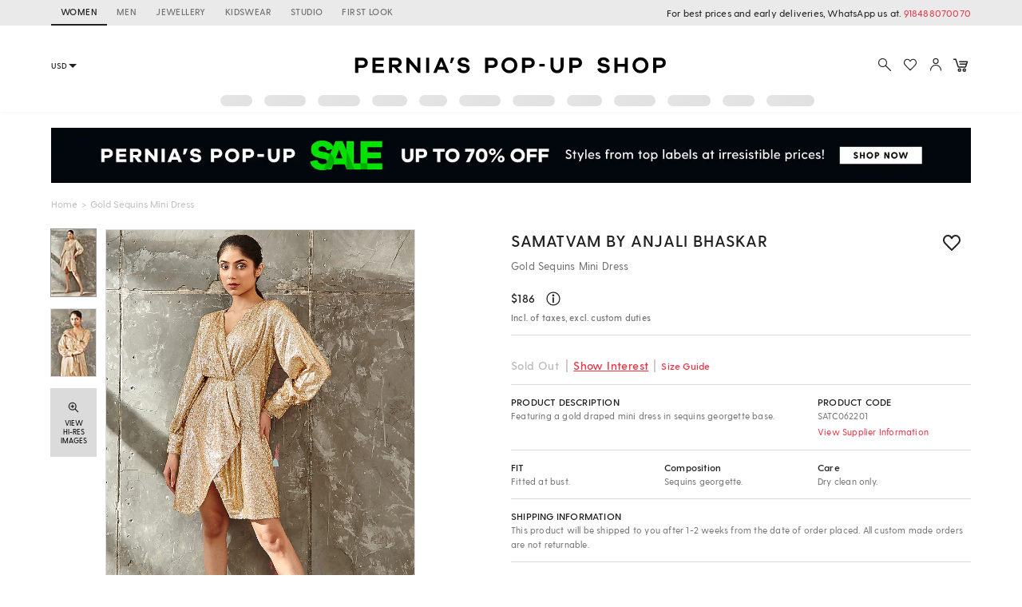

--- FILE ---
content_type: text/css; charset=UTF-8
request_url: https://www.perniaspopupshop.com/psl_static/assets/1.7ddbfc46.chunk.css
body_size: 10775
content:
@charset "UTF-8";.slick-slider{-webkit-box-sizing:border-box;box-sizing:border-box;-webkit-user-select:none;-moz-user-select:none;-ms-user-select:none;user-select:none;-webkit-touch-callout:none;-khtml-user-select:none;-ms-touch-action:pan-y;touch-action:pan-y;-webkit-tap-highlight-color:transparent}.slick-list,.slick-slider{position:relative;display:block}.slick-list{overflow:hidden;margin:0;padding:0}.slick-list:focus{outline:none}.slick-list.dragging{cursor:pointer;cursor:hand}.slick-slider .slick-list,.slick-slider .slick-track{-webkit-transform:translateZ(0);transform:translateZ(0)}.slick-track{position:relative;top:0;left:0;display:block;margin-left:auto;margin-right:auto}.slick-track:after,.slick-track:before{display:table;content:""}.slick-track:after{clear:both}.slick-loading .slick-track{visibility:hidden}.slick-slide{display:none;float:left;height:100%;min-height:1px}[dir=rtl] .slick-slide{float:right}.slick-slide img{display:block}.slick-slide.slick-loading img{display:none}.slick-slide.dragging img{pointer-events:none}.slick-initialized .slick-slide{display:block}.slick-loading .slick-slide{visibility:hidden}.slick-vertical .slick-slide{display:block;height:auto;border:1px solid transparent}.slick-arrow.slick-hidden{display:none}.slick-loading .slick-list{background:#fff url([data-uri]) 50% no-repeat}@font-face{font-family:slick;font-weight:400;font-style:normal;src:url([data-uri]);src:url([data-uri]?#iefix) format("embedded-opentype"),url([data-uri]) format("woff"),url([data-uri]) format("truetype"),url([data-uri]) format("svg")}.slick-next,.slick-prev{font-size:0;line-height:0;position:absolute;top:50%;display:block;width:20px;height:20px;padding:0;-webkit-transform:translateY(-50%);transform:translateY(-50%);cursor:pointer;border:none}.slick-next,.slick-next:focus,.slick-next:hover,.slick-prev,.slick-prev:focus,.slick-prev:hover{color:transparent;outline:none;background:transparent}.slick-next:focus:before,.slick-next:hover:before,.slick-prev:focus:before,.slick-prev:hover:before{opacity:1}.slick-next.slick-disabled:before,.slick-prev.slick-disabled:before{opacity:.25}.slick-next:before,.slick-prev:before{font-family:slick;font-size:20px;line-height:1;opacity:.75;color:#fff;-webkit-font-smoothing:antialiased;-moz-osx-font-smoothing:grayscale}.slick-prev{left:-25px}[dir=rtl] .slick-prev{right:-25px;left:auto}.slick-prev:before{content:"←"}[dir=rtl] .slick-prev:before{content:"→"}.slick-next{right:-25px}[dir=rtl] .slick-next{right:auto;left:-25px}.slick-next:before{content:"→"}[dir=rtl] .slick-next:before{content:"←"}.slick-dotted.slick-slider{margin-bottom:30px}.slick-dots{position:absolute;bottom:-25px;display:block;width:100%;padding:0;margin:0;list-style:none;text-align:center}.slick-dots li{position:relative;display:inline-block;margin:0 5px;padding:0}.slick-dots li,.slick-dots li button{width:20px;height:20px;cursor:pointer}.slick-dots li button{font-size:0;line-height:0;display:block;padding:5px;color:transparent;border:0;outline:none;background:transparent}.slick-dots li button:focus,.slick-dots li button:hover{outline:none}.slick-dots li button:focus:before,.slick-dots li button:hover:before{opacity:1}.slick-dots li button:before{font-family:slick;font-size:6px;line-height:20px;position:absolute;top:0;left:0;width:20px;height:20px;content:"•";text-align:center;opacity:.25;color:#000;-webkit-font-smoothing:antialiased;-moz-osx-font-smoothing:grayscale}.slick-dots li.slick-active button:before{opacity:.75;color:#000}.rc-tabs,.rc-tabs-bar,.rc-tabs-nav-container{-webkit-box-sizing:border-box;box-sizing:border-box;position:relative;overflow:hidden}.rc-tabs-bar,.rc-tabs-nav-container{font-size:14px;line-height:1.5;white-space:nowrap;outline:none;zoom:1;-webkit-transition:padding .45s;transition:padding .45s}.rc-tabs-ink-bar{z-index:1;position:absolute;-webkit-box-sizing:border-box;box-sizing:border-box;margin-top:-3px;background-color:#108ee9;-webkit-transform-origin:0 0;transform-origin:0 0;width:0;height:0}.rc-tabs-ink-bar-animated{-webkit-transition:left .3s cubic-bezier(.35,0,.25,1),top .3s cubic-bezier(.35,0,.25,1),height .3s cubic-bezier(.35,0,.25,1),width .3s cubic-bezier(.35,0,.25,1),-webkit-transform .3s cubic-bezier(.35,0,.25,1);transition:left .3s cubic-bezier(.35,0,.25,1),top .3s cubic-bezier(.35,0,.25,1),height .3s cubic-bezier(.35,0,.25,1),width .3s cubic-bezier(.35,0,.25,1),-webkit-transform .3s cubic-bezier(.35,0,.25,1);transition:transform .3s cubic-bezier(.35,0,.25,1),left .3s cubic-bezier(.35,0,.25,1),top .3s cubic-bezier(.35,0,.25,1),height .3s cubic-bezier(.35,0,.25,1),width .3s cubic-bezier(.35,0,.25,1);transition:transform .3s cubic-bezier(.35,0,.25,1),left .3s cubic-bezier(.35,0,.25,1),top .3s cubic-bezier(.35,0,.25,1),height .3s cubic-bezier(.35,0,.25,1),width .3s cubic-bezier(.35,0,.25,1),-webkit-transform .3s cubic-bezier(.35,0,.25,1)}.rc-tabs-tab-next,.rc-tabs-tab-prev{-webkit-user-select:none;-moz-user-select:none;-ms-user-select:none;user-select:none;z-index:1;line-height:36px;cursor:pointer;border:none;background-color:transparent;position:absolute}.rc-tabs-tab-next-icon,.rc-tabs-tab-prev-icon{position:relative;display:inline-block;font-style:normal;font-weight:400;font-variant:normal;line-height:inherit;vertical-align:baseline;text-align:center;text-transform:none;font-smoothing:antialiased;text-stroke-width:0;font-family:sans-serif}.rc-tabs-tab-next-icon:before,.rc-tabs-tab-prev-icon:before{display:block}.rc-tabs-tab-btn-disabled{cursor:default;color:#ccc}.rc-tabs-nav-wrap{overflow:hidden}.rc-tabs-nav{-webkit-box-sizing:border-box;box-sizing:border-box;padding-left:0;position:relative;margin:0;float:left;list-style:none;display:inline-block;-webkit-transform-origin:0 0;transform-origin:0 0}.rc-tabs-nav-animated{-webkit-transition:-webkit-transform .5s cubic-bezier(.35,0,.25,1);transition:-webkit-transform .5s cubic-bezier(.35,0,.25,1);transition:transform .5s cubic-bezier(.35,0,.25,1);transition:transform .5s cubic-bezier(.35,0,.25,1),-webkit-transform .5s cubic-bezier(.35,0,.25,1)}.rc-tabs-nav:after,.rc-tabs-nav:before{display:table;content:" "}.rc-tabs-nav:after{clear:both}.rc-tabs-tab{-webkit-box-sizing:border-box;box-sizing:border-box;position:relative;display:block;-webkit-transition:color .3s cubic-bezier(.35,0,.25,1);transition:color .3s cubic-bezier(.35,0,.25,1);padding:8px 20px;font-weight:500;cursor:pointer}.rc-tabs-tab:hover{color:#23c0fa}.rc-tabs-tab-active,.rc-tabs-tab-active:hover{color:#108ee9;cursor:default;-webkit-transform:translateZ(0);transform:translateZ(0)}.rc-tabs-tab-disabled{cursor:default;color:#ccc}.rc-tabs-tab-disabled:hover{color:#ccc}.rc-tabs-content{zoom:1}.rc-tabs-content .rc-tabs-tabpane{overflow:auto}.rc-tabs-content-animated{-webkit-transition:margin-left .3s cubic-bezier(.35,0,.25,1),margin-top .3s cubic-bezier(.35,0,.25,1),-webkit-transform .3s cubic-bezier(.35,0,.25,1);transition:margin-left .3s cubic-bezier(.35,0,.25,1),margin-top .3s cubic-bezier(.35,0,.25,1),-webkit-transform .3s cubic-bezier(.35,0,.25,1);transition:transform .3s cubic-bezier(.35,0,.25,1),margin-left .3s cubic-bezier(.35,0,.25,1),margin-top .3s cubic-bezier(.35,0,.25,1);transition:transform .3s cubic-bezier(.35,0,.25,1),margin-left .3s cubic-bezier(.35,0,.25,1),margin-top .3s cubic-bezier(.35,0,.25,1),-webkit-transform .3s cubic-bezier(.35,0,.25,1);display:-ms-flexbox;display:-webkit-box;display:flex;will-change:transform}.rc-tabs-content-animated .rc-tabs-tabpane{-ms-flex-negative:0;flex-shrink:0}.no-flexbox .rc-tabs-content{-webkit-transform:none!important;transform:none!important;overflow:auto}.no-csstransitions .rc-tabs-tabpane-inactive,.no-flexbox .rc-tabs-tabpane-inactive,.rc-tabs-content-no-animated .rc-tabs-tabpane-inactive{display:none}.rc-tabs-left{border-right:2px solid #f3f3f3}.rc-tabs-left .rc-tabs-bar{float:left;height:100%;margin-right:10px;border-right:1px solid #f3f3f3}.rc-tabs-left .rc-tabs-nav-container{height:100%}.rc-tabs-left .rc-tabs-nav-container-scrolling{padding-top:32px;padding-bottom:32px}.rc-tabs-left .rc-tabs-nav-wrap{height:100%}.rc-tabs-left .rc-tabs-content-animated{-ms-flex-direction:column;-webkit-box-orient:vertical;-webkit-box-direction:normal;flex-direction:column}.rc-tabs-left .rc-tabs-content-animated .rc-tabs-tabpane{height:100%}.rc-tabs-left .rc-tabs-nav-scroll{height:99999px}.rc-tabs-left .rc-tabs-nav-swipe{position:relative;top:0}.rc-tabs-left .rc-tabs-nav-swipe .rc-tabs-nav{display:-ms-flexbox;display:-webkit-box;display:flex;-ms-flex:1;-webkit-box-flex:1;flex:1;-ms-flex-direction:column;-webkit-box-orient:vertical;-webkit-box-direction:normal;flex-direction:column;height:100%}.rc-tabs-left .rc-tabs-nav-swipe .rc-tabs-nav .rc-tabs-tab{display:-ms-flexbox;display:-webkit-box;display:flex;-ms-flex-negative:0;flex-shrink:0;-ms-flex-pack:center;-webkit-box-pack:center;justify-content:center}.rc-tabs-left .rc-tabs-tab-next,.rc-tabs-left .rc-tabs-tab-prev{margin-top:-2px;height:0;line-height:32px;width:0;display:block;text-align:center;opacity:0;-webkit-transition:width .3s,height .3s,opacity .3s;transition:width .3s,height .3s,opacity .3s}.rc-tabs-bottom .rc-tabs-tab-arrow-show,.rc-tabs-left .rc-tabs-tab-arrow-show,.rc-tabs-right .rc-tabs-tab-arrow-show,.rc-tabs-top .rc-tabs-tab-arrow-show{opacity:1;width:100%;height:32px}.rc-tabs-left .rc-tabs-tab-next{bottom:0}.rc-tabs-left .rc-tabs-tab-next-icon{-webkit-transform:rotate(90deg);transform:rotate(90deg);filter:progid:DXImageTransform.Microsoft.BasicImage(rotation=1)}.rc-tabs-left .rc-tabs-tab-next-icon:before{content:">"}.rc-tabs-left .rc-tabs-tab-prev{top:2px}.rc-tabs-left .rc-tabs-tab-prev-icon{-webkit-transform:rotate(270deg);transform:rotate(270deg);filter:progid:DXImageTransform.Microsoft.BasicImage(rotation=3)}.rc-tabs-left .rc-tabs-tab-prev-icon:before{content:">"}.rc-tabs-left .rc-tabs-ink-bar{width:2px;right:0;top:0}.rc-tabs-left .rc-tabs-tab{padding:16px 24px}.rc-tabs-right{border-left:2px solid #f3f3f3}.rc-tabs-right .rc-tabs-bar{float:right;height:100%;margin-left:10px;border-left:1px solid #f3f3f3}.rc-tabs-right .rc-tabs-nav-container{height:100%}.rc-tabs-right .rc-tabs-nav-container-scrolling{padding-top:32px;padding-bottom:32px}.rc-tabs-right .rc-tabs-nav-wrap{height:100%}.rc-tabs-right .rc-tabs-nav-scroll{height:99999px}.rc-tabs-right .rc-tabs-nav-swipe{position:relative}.rc-tabs-right .rc-tabs-nav-swipe .rc-tabs-nav{display:-ms-flexbox;display:-webkit-box;display:flex;-ms-flex:1;-webkit-box-flex:1;flex:1;-ms-flex-direction:column;-webkit-box-orient:vertical;-webkit-box-direction:normal;flex-direction:column;height:100%}.rc-tabs-right .rc-tabs-nav-swipe .rc-tabs-nav .rc-tabs-tab{display:-ms-flexbox;display:-webkit-box;display:flex;-ms-flex-negative:0;flex-shrink:0;-ms-flex-pack:center;-webkit-box-pack:center;justify-content:center}.rc-tabs-right .rc-tabs-tab-next,.rc-tabs-right .rc-tabs-tab-prev{margin-top:-2px;height:0;width:0;display:block;text-align:center;line-height:32px;opacity:0;-webkit-transition:width .3s,height .3s,opacity .3s;transition:width .3s,height .3s,opacity .3s}.rc-tabs-top .rc-tabs-tab-arrow-show{width:100%;height:32px}.rc-tabs-right .rc-tabs-tab-next{bottom:0}.rc-tabs-right .rc-tabs-tab-next-icon{-webkit-transform:rotate(90deg);transform:rotate(90deg);filter:progid:DXImageTransform.Microsoft.BasicImage(rotation=1)}.rc-tabs-right .rc-tabs-tab-next-icon:before{content:">"}.rc-tabs-right .rc-tabs-tab-prev{top:2px}.rc-tabs-right .rc-tabs-tab-prev-icon{-webkit-transform:rotate(270deg);transform:rotate(270deg);filter:progid:DXImageTransform.Microsoft.BasicImage(rotation=3)}.rc-tabs-right .rc-tabs-tab-prev-icon:before{content:">"}.rc-tabs-right .rc-tabs-content-animated{-ms-flex-direction:column;-webkit-box-orient:vertical;-webkit-box-direction:normal;flex-direction:column}.rc-tabs-right .rc-tabs-content-animated .rc-tabs-tabpane{height:100%}.rc-tabs-right .rc-tabs-ink-bar{width:2px;left:0;top:0}.rc-tabs-right .rc-tabs-tab{padding:16px 24px}.rc-tabs-bottom{border-top:2px solid #f3f3f3}.rc-tabs-bottom .rc-tabs-content{width:100%}.rc-tabs-bottom .rc-tabs-bar{border-top:1px solid #f3f3f3}.rc-tabs-bottom .rc-tabs-nav-container-scrolling{padding-left:32px;padding-right:32px}.rc-tabs-bottom .rc-tabs-nav-scroll{width:99999px}.rc-tabs-bottom .rc-tabs-nav-swipe{position:relative;left:0}.rc-tabs-bottom .rc-tabs-nav-swipe .rc-tabs-nav{display:-ms-flexbox;display:-webkit-box;display:flex;-ms-flex:1;-webkit-box-flex:1;flex:1;width:100%}.rc-tabs-bottom .rc-tabs-nav-swipe .rc-tabs-nav .rc-tabs-tab{display:-ms-flexbox;display:-webkit-box;display:flex;-ms-flex-negative:0;flex-shrink:0;margin-right:0;padding:8px 0;-ms-flex-pack:center;-webkit-box-pack:center;justify-content:center}.rc-tabs-bottom .rc-tabs-nav-wrap{width:100%}.rc-tabs-bottom .rc-tabs-content-animated{-ms-flex-direction:row;-webkit-box-orient:horizontal;-webkit-box-direction:normal;flex-direction:row}.rc-tabs-bottom .rc-tabs-content-animated .rc-tabs-tabpane{width:100%}.rc-tabs-bottom .rc-tabs-tab-next{right:2px}.rc-tabs-bottom .rc-tabs-tab-next-icon:before{content:">"}.rc-tabs-bottom .rc-tabs-tab-prev{left:0}.rc-tabs-bottom .rc-tabs-tab-prev-icon:before{content:"<"}.rc-tabs-bottom .rc-tabs-tab-next,.rc-tabs-bottom .rc-tabs-tab-prev{margin-right:-2px;width:32px;height:100%;top:0;text-align:center}.rc-tabs-bottom .rc-tabs-ink-bar{height:2px;top:3px;left:0}.rc-tabs-bottom .rc-tabs-tab{float:left;height:100%;margin-right:30px}.rc-tabs-bottom .rc-tabs-tabpane-inactive{height:0;overflow:visible}.rc-tabs-top{border-bottom:2px solid #f3f3f3}.rc-tabs-top .rc-tabs-content{width:100%}.rc-tabs-top .rc-tabs-bar{border-bottom:1px solid #f3f3f3}.rc-tabs-top .rc-tabs-nav-container-scrolling{padding-left:32px;padding-right:32px}.rc-tabs-top .rc-tabs-nav-scroll{width:99999px}.rc-tabs-top .rc-tabs-nav-swipe{position:relative;left:0}.rc-tabs-top .rc-tabs-nav-swipe .rc-tabs-nav{display:-ms-flexbox;display:-webkit-box;display:flex;-ms-flex:1;-webkit-box-flex:1;flex:1;width:100%}.rc-tabs-top .rc-tabs-nav-swipe .rc-tabs-nav .rc-tabs-tab{display:-ms-flexbox;display:-webkit-box;display:flex;-ms-flex-negative:0;flex-shrink:0;margin-right:0;padding:8px 0;-ms-flex-pack:center;-webkit-box-pack:center;justify-content:center}.rc-tabs-top .rc-tabs-nav-wrap{width:100%}.rc-tabs-top .rc-tabs-content-animated{-ms-flex-direction:row;-webkit-box-orient:horizontal;-webkit-box-direction:normal;flex-direction:row}.rc-tabs-top .rc-tabs-content-animated .rc-tabs-tabpane{width:100%}.rc-tabs-top .rc-tabs-tab-next{right:2px}.rc-tabs-top .rc-tabs-tab-next-icon:before{content:">"}.rc-tabs-top .rc-tabs-tab-prev{left:0}.rc-tabs-top .rc-tabs-tab-prev-icon:before{content:"<"}.rc-tabs-top .rc-tabs-tab-next,.rc-tabs-top .rc-tabs-tab-prev{margin-right:-2px;width:0;height:0;top:0;text-align:center;opacity:0;-webkit-transition:width .3s,height .3s,opacity .3s;transition:width .3s,height .3s,opacity .3s}.rc-tabs-top .rc-tabs-tab-arrow-show{opacity:1;width:32px;height:100%}.rc-tabs-top .rc-tabs-ink-bar{height:2px;bottom:0;left:0}.rc-tabs-top .rc-tabs-tab{float:left;height:100%;margin-right:30px}.rc-tabs-top .rc-tabs-tabpane-inactive{height:0;overflow:visible}.input-range__slider{-webkit-appearance:none;-moz-appearance:none;appearance:none;background:#3f51b5;border:1px solid #3f51b5;border-radius:100%;cursor:pointer;display:block;height:1rem;margin-left:-.5rem;margin-top:-.65rem;outline:none;position:absolute;top:50%;-webkit-transition:-webkit-transform .3s ease-out,-webkit-box-shadow .3s ease-out;transition:-webkit-transform .3s ease-out,-webkit-box-shadow .3s ease-out;transition:transform .3s ease-out,box-shadow .3s ease-out;transition:transform .3s ease-out,box-shadow .3s ease-out,-webkit-transform .3s ease-out,-webkit-box-shadow .3s ease-out;width:1rem}.input-range__slider:active{-webkit-transform:scale(1.3);transform:scale(1.3)}.input-range__slider:focus{-webkit-box-shadow:0 0 0 5px rgba(63,81,181,.2);box-shadow:0 0 0 5px rgba(63,81,181,.2)}.input-range--disabled .input-range__slider{background:#ccc;border:1px solid #ccc;-webkit-box-shadow:none;box-shadow:none;-webkit-transform:none;transform:none}.input-range__slider-container{-webkit-transition:left .3s ease-out;transition:left .3s ease-out}.input-range__label{color:#aaa;font-family:Helvetica Neue,san-serif;font-size:.8rem;-webkit-transform:translateZ(0);transform:translateZ(0);white-space:nowrap}.input-range__label--max,.input-range__label--min{bottom:-1.4rem;position:absolute}.input-range__label--min{left:0}.input-range__label--max{right:0}.input-range__label--value{position:absolute;top:-1.8rem}.input-range__label-container{left:-50%;position:relative}.input-range__label--max .input-range__label-container{left:50%}.input-range__track{background:#eee;border-radius:.3rem;cursor:pointer;display:block;height:.3rem;position:relative;-webkit-transition:left .3s ease-out,width .3s ease-out;transition:left .3s ease-out,width .3s ease-out}.input-range--disabled .input-range__track{background:#eee}.input-range__track--background{left:0;margin-top:-.15rem;position:absolute;right:0;top:50%}.input-range__track--active{background:#3f51b5}.input-range{height:1rem;position:relative;width:100%}

--- FILE ---
content_type: image/svg+xml
request_url: https://img.perniaspopupshop.com/ppus-assets/icons/explore_v2.svg
body_size: 134
content:
<svg xmlns="http://www.w3.org/2000/svg" width="32" height="32" viewBox="0 0 32 32">
    <g fill="none" fill-rule="evenodd">
        <g>
            <g>
                <path d="M0 0H32V32H0z" transform="translate(-1696 -50) translate(1696 50)"/>
                <g fill-rule="nonzero" stroke="#212121" stroke-width="1.5" transform="translate(-1696 -50) translate(1696 50) translate(6 6)">
                    <path stroke-linecap="round" d="M12 12L20 20"/>
                    <circle cx="6.667" cy="6.667" r="6.667"/>
                </g>
            </g>
        </g>
    </g>
</svg>


--- FILE ---
content_type: application/javascript; charset=utf-8
request_url: https://c.in.webengage.com/upf2.js?upfc=N4IgrgDgZiBcAuAnMBTANCANgSwMYoDsBnFAYQHsATFOEbAgPwYE5mBGVtgZgEMQNMYbJVqU2AJihsArJ2m4euKEoBGAdmYaVlaQDZcAFnZQAHOrYAGExy5t%2BWCLQAW8eBCKwA9J4DufgHQQKIgE2DxEEOQQkEROUf645AC2nkQ8STzwAG7pALQqAJ65PAQAVjw4%2BU7hANY8iLkA5uSYlLkkAI5CxLlJ9Ni5lIgoRETtmbgWuuLiFmz%2BLkmY9ogwsCD2jSjktAUgAL5AAAA%3D&jsonp=_we_jsonp_global_cb_1769370902324
body_size: 464
content:
_we_jsonp_global_cb_1769370902324({"user_profile":{"geo":{"clientIp":"3.15.197.188","serverTimeStamp":1769370902718,"country":"United States","region":"Ohio","city":"Columbus","geoplugin_countryName":"United States","geoplugin_region":"Ohio","geoplugin_city":"Columbus","countryCode":"US","tz_name":"America/New_York","tz_offset":-300},"acquisitionData":{"referrer_type":"direct","landing_page":"https://www.perniaspopupshop.com/samatvam-by-anjali-bhaskar-gold-sequins-mini-dress-satc062201.html"},"ua":{"browser":{"name":"Chrome","version":"131","browser_version":"131.0.0.0"},"os":{"name":"Mac OS","version":"10.15.7"},"device":"desktop"},"tld":"perniaspopupshop.com","ts":1769370902927}})